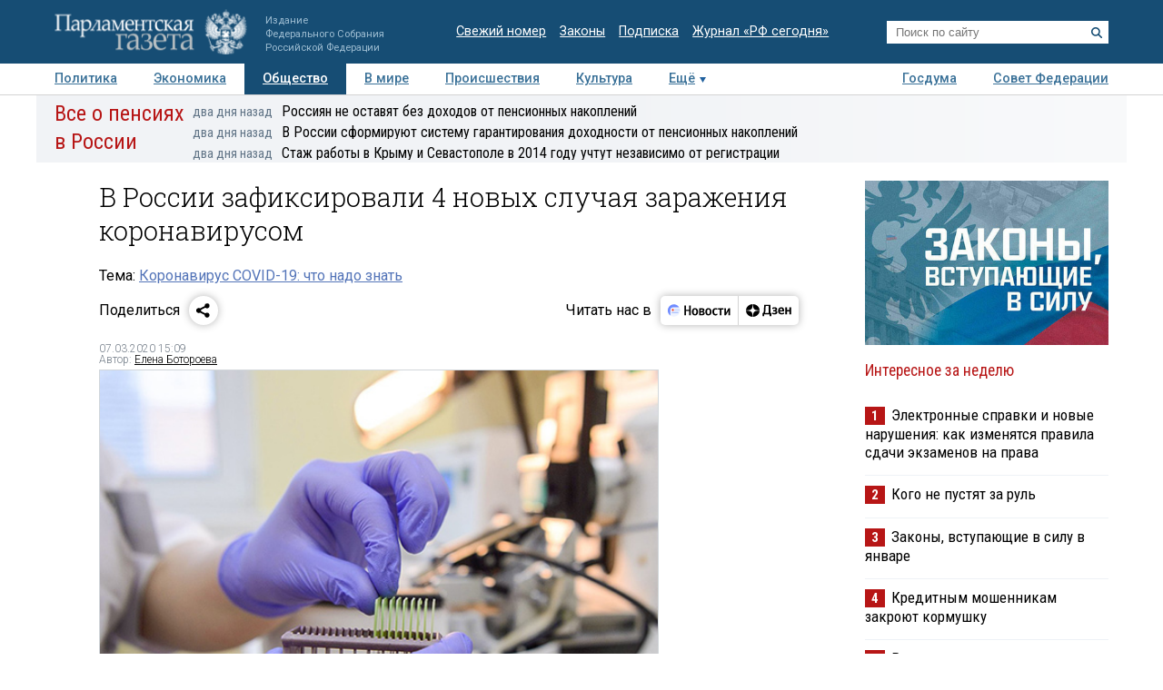

--- FILE ---
content_type: application/javascript;charset=utf-8
request_url: https://smi2.ru/data/js/97558.js
body_size: 1841
content:
function _jsload(src){var sc=document.createElement("script");sc.type="text/javascript";sc.async=true;sc.src=src;var s=document.getElementsByTagName("script")[0];s.parentNode.insertBefore(sc,s);};(function(){document.getElementById("unit_97558").innerHTML="<div class=\"container-97558\" id=\"container-97558\"> <div class=\"container-97558__header\">Новости партнеров</div> </div><style>.container-97558 { margin: 10px 0; } .container-97558__header { font-size: 15px; line-height: 1; text-align: left; border-bottom: 1px solid #000; margin-bottom: 15px; padding-bottom: 5px; } .container-97558 .list-container { font-size: 0; margin: 0 -8px; } .container-97558 .list-container-item { display: inline-block; vertical-align: top; width: 33.33333%; -webkit-box-sizing: border-box; box-sizing: border-box; margin-bottom: 16px; padding: 0 8px; } .container-97558 .list-container-item:last-child { display: none; } .container-97558__img-link { display: block; width: 100%; height: 0; padding-top: 65%; position: relative; margin-bottom: 7px; overflow: hidden; } .container-97558__img { display: block; border: none; position: absolute; top: 0px; left: 0px; right: 0px; bottom: 0px; background-repeat: no-repeat; background-position: center center; background-size: cover; -webkit-transition: -webkit-transform 0.3s; transition: -webkit-transform 0.3s; transition: transform 0.3s; transition: transform 0.3s, -webkit-transform 0.3s; will-change: transform; } .container-97558 .list-container-item:hover .container-97558__img { -webkit-transform: scale(1.05); transform: scale(1.05); } .container-97558__title-link { display: block; font-size: 15px; line-height: 1.2; color: #000; text-align: left; text-decoration: none; word-wrap: break-word; overflow: hidden; } .container-97558 .list-container-item:hover .container-97558__title-link { color: #333; } @media (max-width: 991px) { .container-97558 .list-container-item { width: 50%; } .container-97558 .list-container-item:last-child { display: inline-block; } }</style>";var cb=function(){var clickTracking = "";/** * Размер страницы (количество) загружаемых элементов * * @type {number} */ var page_size = 4; /** * Максимальное количество загружаемых страниц элементов * * @type {number} */ var max_page_count = 1; /** * Родительский элемент контейнера * * @type {HTMLElement} */ var parent_element = JsAPI.Dom.getElement("container-97558"); /** * Настройки блока * * @type {*} */ var properties = undefined; /** * Callback-функция рендера содержимого элемента * * @type {function(HTMLElement, *, number)} */ var item_content_renderer = function (parent, model, index) { JsAPI.Dom.appendChild(parent, JsAPI.Dom.createDom('div', undefined, [ JsAPI.Dom.createDom('a', { 'href': model['url'], 'target': '_blank', 'class': 'container-97558__img-link' }, JsAPI.Dom.createDom('div', { 'class': 'container-97558__img', 'style': 'background-image: url(' + model['image'] + ')' })), JsAPI.Dom.createDom('a', { 'href': model['url'], 'target': '_blank', 'class': 'container-97558__title-link' }, model['title']) ])); }; /** * Идентификатор блока * * @type {number} */ var block_id = 97558; /** * Маска требуемых параметров (полей) статей * * @type {number|undefined} */ var opt_fields = JsAPI.Dao.NewsField.TITLE | JsAPI.Dao.NewsField.IMAGE; /** * Создание list-блока */ JsAPI.Ui.ListBlock({ 'page_size': page_size, 'max_page_count': max_page_count, 'parent_element': parent_element, 'properties': properties, 'item_content_renderer': item_content_renderer, 'block_id': block_id, 'fields': opt_fields }, function (block) {}, function (reason) {});};if(!window.jsapi){window.jsapi=[];_jsload("//static.smi2.net/static/jsapi/jsapi.v5.25.25.ru_RU.js");}window.jsapi.push(cb);}());/* StatMedia */(function(w,d,c){(w[c]=w[c]||[]).push(function(){try{w.statmedia42468=new StatMedia({"id":42468,"user_id":null,"user_datetime":1768523368036,"session_id":null,"gen_datetime":1768523368038});}catch(e){}});if(!window.__statmedia){var p=d.createElement('script');p.type='text/javascript';p.async=true;p.src='https://cdnjs.smi2.ru/sm.js';var s=d.getElementsByTagName('script')[0];s.parentNode.insertBefore(p,s);}})(window,document,'__statmedia_callbacks');/* /StatMedia */

--- FILE ---
content_type: application/javascript
request_url: https://smi2.ru/counter/settings?payload=COTLAhjkjNShvDM6JDRkMzQyZTAzLThmZjAtNGEzZC1hMWRkLWU0YThhMTE2ZDJkYw&cb=_callbacks____0mkg55his
body_size: 1501
content:
_callbacks____0mkg55his("[base64]");